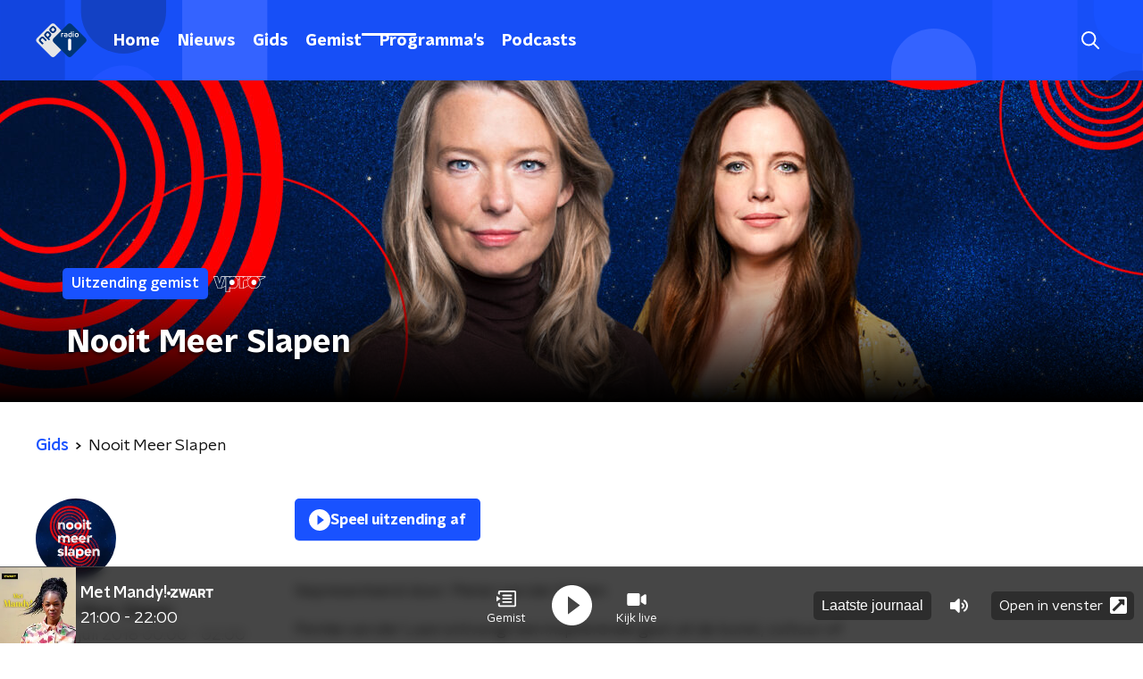

--- FILE ---
content_type: application/javascript
request_url: https://www.nporadio1.nl/_next/static/chunks/3713-9dc92c8652efaea1.js
body_size: 2875
content:
"use strict";(self.webpackChunk_N_E=self.webpackChunk_N_E||[]).push([[3713],{43351:function(n,e,r){r.d(e,{Z:function(){return h}});var t=r(52322),a=r(92228),i=r(35505),o=r(23246);function c(){var n=(0,a.Z)(["\n  color: ",";\n  margin: ",";\n  padding: ",";\n  position: relative;\n  display: flex;\n  align-items: center;\n\n  &:before {\n    background-color: ",";\n    border-radius: ",";\n    content: '';\n    display: block;\n    inline-size: ",";\n    inset-block: 5px 3px;\n    inset-inline-start: -5px;\n    position: absolute;\n  }\n\n  @media (min-width: ","px) {\n    margin-block-end: 12px;\n    max-inline-size: 75%;\n  }\n"]);return c=function(){return n},n}function u(){var n=(0,a.Z)(["\n  -webkit-box-orient: vertical;\n  border-radius: ",";\n  display: -webkit-box;\n  font-size: ",";\n  -webkit-line-clamp: ",";\n  line-height: 1.4;\n  margin-block-end: 0;\n  margin-inline-start: -3px;\n  overflow: hidden;\n  padding-inline-start: 15px;\n  text-shadow: ",";\n\n  @media (min-width: ","px) {\n    font-size: ",";\n    -webkit-line-clamp: ",";\n  }\n\n  @media (min-width: ","px) {\n    font-size: ",";\n    -webkit-line-clamp: ",";\n  }\n\n  @media (min-width: ","px) {\n    -webkit-line-clamp: ",";\n  }\n"]);return u=function(){return n},n}function l(){var n=(0,a.Z)(["\n  margin-inline-start: -3px;\n  padding-inline-start: 15px;\n"]);return l=function(){return n},n}var s=i.ZP.div.withConfig({componentId:"sc-c8ae5f4a-0"})(c(),(function(n){return"default"===n.appearance?n.theme.textOnDarkColor:n.theme.textOnLightColor}),(function(n){return n.theme.headlineTitleMargin||"8px 10px 0 5px"}),(function(n){return n.theme.headlineTextPadding||"3px"}),(function(n){var e=n.appearance,r=n.theme;return"secondary"===e?r.secondaryAccentColor:r.highlightedHeadlineDefaultLineColor}),(function(n){return n.theme.headlineTitlePrefixLineBorderRadius}),(function(n){return n.theme.headlineTitlePrefixLineWidth||"4px"}),o.J7.L),d=i.ZP.h1.withConfig({componentId:"sc-c8ae5f4a-1"})(u(),(function(n){return n.theme.headlineTitlePrefixLineBorderRadius}),(function(n){return n.theme.headlineFontSizeBase}),(function(n){var e=n.height,r=n.theme;return"high"===e?r.headlineHighMaxLines:r.headlineMaxLines}),(function(n){return"default"===n.appearance&&"0 2px 4px rgb(0 0 0 / 0.75)"}),o.J7.L,(function(n){return n.theme.headlineFontSizeM}),(function(n){var e=n.height,r=n.theme;return"high"===e?r.headlineHighMaxLinesM:r.headlineMaxLinesM}),o.J7.L,(function(n){return n.theme.headlineFontSizeL}),(function(n){var e=n.height,r=n.theme;return"high"===e?r.headlineHighMaxLinesL:r.headlineMaxLinesL}),o.J7.XL,(function(n){var e=n.height,r=n.theme;return"high"===e?r.headlineHighMaxLinesXL:r.headlineMaxLinesXL})),g=i.ZP.span.withConfig({componentId:"sc-c8ae5f4a-2"})(l()),h=function(n){var e=n.appearance,r=void 0===e?"default":e,a=n.children,i=n.height,o=n.subTitle,c=n.title;return(0,t.jsxs)(s,{appearance:r,children:[(0,t.jsx)(d,{appearance:r,height:i,children:c}),o&&(0,t.jsx)(g,{children:o}),a]})}},47815:function(n,e,r){var t=r(92228),a=r(35505),i=r(23246),o=r(66493);function c(){var n=(0,t.Z)(["\n        background-color: rgb(255 255 255 / 0.9);\n        color: ",";\n      "]);return c=function(){return n},n}function u(){var n=(0,t.Z)(["\n      background: ",";\n      color: ",";\n    "]);return u=function(){return n},n}function l(){var n=(0,t.Z)(["\n      background: ",";\n      color: ",";\n    "]);return l=function(){return n},n}function s(){var n=(0,t.Z)(["\n  align-items: center;\n  ","\n  display: inline-flex;\n  font-size: 0.9375rem;\n  font-weight: ",";\n  gap: 8px;\n  padding: 3px 6px;\n  white-space: nowrap;\n\n  ","\n\n  ","\n\n  @media (min-width: ","px) {\n    border-radius: ",";\n    font-size: 1rem;\n    padding: 5px 10px;\n  }\n\n  ","\n"]);return s=function(){return n},n}var d=a.ZP.strong.withConfig({componentId:"sc-b8198653-0"})(s(),(function(n){return"0"!==n.theme.defaultBorderRadius&&"border-radius: 2px;"}),(function(n){return n.theme.semiboldFontWeight}),(function(n){return"primary"===n.appearance&&(0,a.iv)(u(),n.theme.tagPrimaryBackground,n.theme.tagPrimaryColor?n.theme.tagPrimaryColor:n.theme.textOnDarkColor)}),(function(n){return"secondary"===n.appearance&&(0,a.iv)(l(),n.theme.tagSecondaryBackground,n.theme.tagSecondaryColor?n.theme.tagSecondaryColor:n.theme.textOnDarkColor)}),i.J7.L,(function(n){return n.theme.defaultBorderRadius}),(function(n){return function(n){var e=n.theme;if("radio5"===o.o)return(0,a.iv)(c(),e.metaThemeColor)}(n)}));e.Z=d},66724:function(n,e,r){r.d(e,{A:function(){return I},V:function(){return P}});var t=r(98788),a=r(42838),i=r(22970),o=r(92228),c=r(60138);function u(){var n=(0,o.Z)(["\n  fragment CmsRedirects on cms_redirects {\n    type\n    isAdvanced: is_advanced\n    fromUrl: from_url\n    toUrl: to_url\n  }\n"]);return u=function(){return n},n}var l=(0,c.Ps)(u());function s(){var n=(0,o.Z)(["\n  query GetRedirectsByChannel($channel: String!) {\n    cms_redirects(channel: $channel, limit: 9999) {\n      data {\n        ...CmsRedirects\n      }\n    }\n  }\n  ","\n"]);return s=function(){return n},n}function d(){var n=(0,o.Z)(["\n  query GetLegacyNewsMetaInfo($channel: String!, $legacyId: String!) {\n    cms_articles(channel: $channel, legacy_id: $legacyId) {\n      data {\n        id\n        slug\n\n        cmsCategories: cms_categories {\n          id\n          slug\n        }\n      }\n    }\n  }\n"]);return d=function(){return n},n}function g(){var n=(0,o.Z)(["\n  query GetLegacyTrackMetaInfo($channel: String!, $legacyId: String!) {\n    radio_tracks(channel: $channel, legacy_id: $legacyId) {\n      data {\n        legacy_id\n        id\n        slug\n      }\n    }\n  }\n"]);return g=function(){return n},n}function h(){var n=(0,o.Z)(["\n  query GetLegacyTrackMetaInfoBySlug($channel: String!, $slug: String!) {\n    radio_tracks(channel: $channel, slug: $slug) {\n      data {\n        legacy_id\n        id\n        slug\n      }\n    }\n  }\n"]);return h=function(){return n},n}function f(){var n=(0,o.Z)(["\n  query GetLegacyArtistMetaInfo($channel: String!, $legacyId: String!) {\n    radio_artists(channel: $channel, legacy_id: $legacyId) {\n      data {\n        id\n        slug\n      }\n    }\n  }\n"]);return f=function(){return n},n}function m(){var n=(0,o.Z)(["\n  query GetLegacyArtistMetaInfoBySlug($channel: String!, $slug: String!) {\n    radio_artists(channel: $channel, slug: $slug) {\n      data {\n        id\n        slug\n      }\n    }\n  }\n"]);return m=function(){return n},n}function p(){var n=(0,o.Z)(["\n  query GetLegacyFragmentMetaInfo($channel: String!, $legacyId: String!) {\n    radio_broadcast_items(channel: $channel, legacy_id: $legacyId) {\n      data {\n        id\n        slug\n        published_at\n\n        radio_programmes {\n          slug\n        }\n      }\n    }\n  }\n"]);return p=function(){return n},n}function y(){var n=(0,o.Z)(["\n  query GetLegacyFragmentMetaInfoBySlug($channel: String!, $dateFrom: String, $slug: String, $nameContains: String) {\n    radio_broadcast_items(channel: $channel, date_from: $dateFrom, slug: $slug, name_contains: $nameContains) {\n      data {\n        id\n        slug\n        published_at\n        name\n\n        radio_programmes {\n          slug\n          name\n        }\n      }\n    }\n  }\n"]);return y=function(){return n},n}function $(){var n=(0,o.Z)(["\n  query GetLegacyRadioBroadcastMetaInfo($channel: String!, $legacyId: String!) {\n    radio_broadcasts(channel: $channel, legacy_id: $legacyId) {\n      data {\n        id\n        slug\n        published_at\n\n        radio_programmes {\n          slug\n        }\n      }\n    }\n  }\n"]);return $=function(){return n},n}function v(){var n=(0,o.Z)(["\n  query GetLegacyRadioBroadcastByDateMetaInfo($channel: String!, $dateFrom: String!) {\n    radio_broadcasts(channel: $channel, date_from: $dateFrom) {\n      data {\n        id\n        slug\n        published_at\n        from\n\n        radio_programmes {\n          slug\n        }\n      }\n    }\n  }\n"]);return v=function(){return n},n}function x(){var n=(0,o.Z)(["\n  query GetLegacyPlaylistIdBySlug($channel: String!, $slug: String!) {\n    cms_playlists(channel: $channel, slug: $slug) {\n      data {\n        id\n      }\n    }\n  }\n"]);return x=function(){return n},n}function _(){var n=(0,o.Z)(["\n  query GetLegacyComposerIdBySlug($channel: String!, $slug: String!) {\n    cms_composers(channel: $channel, slug: $slug) {\n      data {\n        id\n      }\n    }\n  }\n"]);return _=function(){return n},n}function S(){var n=(0,o.Z)(['\n  query GetLegacyConcertIdBySlug($channel: String!, $legacy_id: String!) {\n    cms_concerts(channel: $channel, legacy_id: $legacy_id, type: "concert") {\n      data {\n        id\n        slug\n      }\n    }\n  }\n']);return S=function(){return n},n}function b(){var n=(0,o.Z)(['\n  query GetLegacyEventIdBySlug($channel: String!, $slug: String!) {\n    cms_concerts(channel: $channel, slug: $slug, type: "event") {\n      data {\n        id\n      }\n    }\n  }\n']);return b=function(){return n},n}function L(){var n=(0,o.Z)(["\n  query GetLegacyBroadcastBySlugAndDate($channel: String!, $slug: String!, $dateFrom: String!) {\n    radio_broadcasts(channel: $channel, programme: $slug, date_from: $dateFrom, limit: 1) {\n      data {\n        published_at\n        slug\n        id\n\n        radio_programmes {\n          slug\n        }\n      }\n    }\n  }\n"]);return L=function(){return n},n}var C=(0,c.Ps)(s(),l),w=((0,c.Ps)(d()),(0,c.Ps)(g()),(0,c.Ps)(h()),(0,c.Ps)(f()),(0,c.Ps)(m()),(0,c.Ps)(p()),(0,c.Ps)(y()),(0,c.Ps)($()),(0,c.Ps)(v()),(0,c.Ps)(x()),(0,c.Ps)(_()),(0,c.Ps)(S()),(0,c.Ps)(b()),(0,c.Ps)(L()),function(n){var e=Number(n);return 301===e||302===e||303===e||307===e||308===e?e:307}),Z=function(n){var e=n.fromUrl,r=n.isAdvanced,t=n.toUrl,a=n.type;return{fromUrl:null===e||void 0===e?void 0:e.toLowerCase(),isAdvanced:r,toUrl:t,type:a}},k=r(59817),P=function(n){return!0===n.initializationError},I=function(){var n=(0,t.Z)((function(n,e,r,t,o){var c,u,l,s,d,g,h,f;return(0,i.__generator)(this,(function(i){switch(i.label){case 0:if(c=500,!(0,a.Z)(e,k.dR))return[3,6];i.label=1;case 1:return i.trys.push([1,4,,5]),c=404,Boolean(r)&&Boolean(t)?[4,r.query({query:C,variables:{channel:t}})]:[3,3];case 2:if(u=i.sent(),l=u.data,s=l.cms_redirects,(d=s.data).length>0&&(g=d.map(Z).find((function(e){var r,t=e.fromUrl,a=e.isAdvanced,i=n.resolvedUrl.toLowerCase();return a?new RegExp((r=t,r.replace(/^\/|\/$/g,""))).test(i):i===t}))))return n.res.setHeader("Cache-Control","public, s-maxage=30, max-age=5"),[2,{redirect:{destination:g.toUrl,statusCode:g.type?w(g.type):307}}];i.label=3;case 3:return[3,5];case 4:return h=i.sent(),c=500,console.error(h),[3,5];case 5:return[3,7];case 6:if(e.networkError&&"statusCode"in e.networkError&&504===e.networkError.statusCode)console.log("API response: 504 Gateway timeout");else{if(null===(f=e.graphQLErrors)||void 0===f?void 0:f.find((function(n){return"Unauthenticated"===n.message})))return[2,{redirect:{destination:o||"/",permanent:!1}}];console.error(e),e.graphQLErrors&&console.log(JSON.stringify(e.graphQLErrors,null,3))}i.label=7;case 7:return n.res&&(n.res.statusCode=c),[2,{props:{initializationError:!0,statusCode:c}}]}}))}));return function(e,r,t,a,i){return n.apply(this,arguments)}}()}}]);